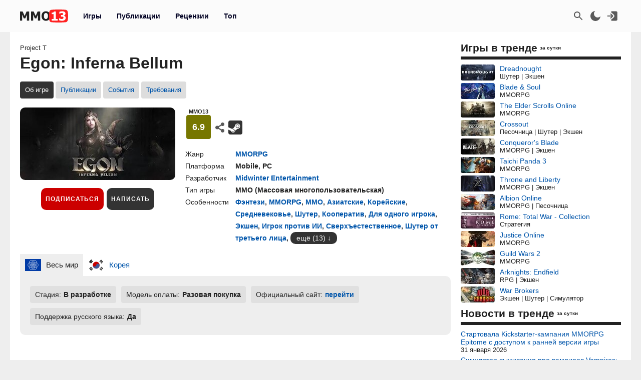

--- FILE ---
content_type: text/html; charset=UTF-8
request_url: https://mmo13.ru/games/60712_project-t
body_size: 19163
content:

<!DOCTYPE html>
<html lang="ru">
<head>
    <meta charset="utf-8">
        <link rel="stylesheet" type="text/css" href="/assets/nls525787511-min.css?2046" />
<link rel="stylesheet" type="text/css" href="/assets/d80ee994/yiitab/jquery.yiitab.css" media="screen" />
<title>Egon: Inferna Bellum: обзор, публикации, гайды и релиз mmorpg игры Egon: Inferna Bellum</title>
    <meta name="keywords" content="Egon: Inferna Bellum, игра, MMORPG">    <meta name="description" content="Игра Egon: Inferna Bellum - дата выхода, системные требования и обзор игры Egon: Inferna Bellum, гайды, даты тестирования, скриншоты и видео">    <meta name="MobileOptimized" content="width">
    <meta name="HandheldFriendly" content="true">
    <meta name="viewport" content="width=device-width, initial-scale=1">
    <meta name="dcterms.date" content="2026-01-28T00:12:27+03:00">    <meta name="dcterms.title" content="Egon: Inferna Bellum: обзор, публикации, гайды и релиз mmorpg игры Egon: Inferna Bellum"><meta property="og:title" content="Egon: Inferna Bellum: обзор, публикации, гайды и релиз mmorpg игры Egon: Inferna Bellum"><meta property="og:type" content="website"><meta property="og:site_name" content="mmo13.ru">    <meta name="dcterms.description" content="Игра Egon: Inferna Bellum - дата выхода, системные требования и обзор игры Egon: Inferna Bellum, гайды, даты тестирования, скриншоты и видео">    <meta name="dcterms.subject" content="Egon: Inferna Bellum: обзор, публикации, гайды и релиз mmorpg игры Egon: Inferna Bellum">    <meta name="dcterms.language" content="ru">    <meta name="dcterms.rights" content="Copyright mmo13.ru All rights reserved.">    <meta name="dcterms.source" content="mmo13.ru">    <meta name="dcterms.creator" content="MMO13">    <meta name="dcterms.type" content="Text">    <link rel="shortcut icon" href="https://mmo13.ru/icon.png" type="image/png">
    <link rel="apple-touch-icon" sizes="180x180" href="https://mmo13.ru/apple-touch-icon.png">
    <link rel="icon" type="image/png" sizes="32x32" href="https://mmo13.ru/favicon-32x32.png">
    <link rel="icon" type="image/png" sizes="16x16" href="https://mmo13.ru/favicon-16x16.png">
    <link rel="manifest" href="https://mmo13.ru/site.webmanifest">
    <link rel="mask-icon" href="https://mmo13.ru/safari-pinned-tab.svg" color="#ff0000">
    <meta name="msapplication-TileColor" content="#ff0000">
    <meta name="theme-color" content="#ff0000">
    <meta name="ermp-site-verification" value="DC736EFC-16E9-46FA-8F6E-B8E77A606DB4">
    <link rel="image_src" href="https://mmo13.ru/download/games/61/60712.jpg"><meta property="og:image" content="https://mmo13.ru/download/games/61/60712.jpg">    <link rel="canonical" href="https://mmo13.ru/games/60712_project-t"><meta property="og:url" content="https://mmo13.ru/games/60712_project-t">            <link rel="preconnect" href="https://yastatic.net/">
    <link rel="preconnect" href="https://avatars.mds.yandex.net/">
    <link rel="preconnect" href="https://mc.yandex.ru/">
    <link rel="preconnect" href="https://ads.adfox.ru">
    
    <!-- Varioqub experiments -->
    <script type="text/javascript">
        (function(e, x, pe, r, i, me, nt){
            e[i]=e[i]||function(){(e[i].a=e[i].a||[]).push(arguments)},
                me=x.createElement(pe),me.async=1,me.src=r,nt=x.getElementsByTagName(pe)[0],me.addEventListener('error',function(){function cb(t){t=t[t.length-1],'function'==typeof t&&t({flags:{}})};Array.isArray(e[i].a)&&e[i].a.forEach(cb);e[i]=function(){cb(arguments)}}),nt.parentNode.insertBefore(me,nt)})
        (window, document, 'script', 'https://abt.s3.yandex.net/expjs/latest/exp.js', 'ymab');
    </script>
    <!-- Varioqub experiments -->
    <script async src="https://yandex.ru/ads/system/context.js"></script>
    <script>window.yaContextCb = window.yaContextCb || []</script>

    <script>
        ymab('metrika.23288863', 'init', function (answer) {
            render_ab_answer(answer.flags);
        });

        function render_ab_answer(flags) {
            const flagVal = flags && flags.block && flags.block[0];
            switch(flagVal) {
                case 'A':
                    vq_call_block_a();
                    break;
                case 'B':
                    vq_call_block_b();
                    break;
                default:
                    vq_call_block_default();
                    break;
            }
        }

        function vq_call_block_default() {
            console.log("default");
            vq_call_block_a()
        }

        function vq_call_block_a() {
            console.log("Контроль");
            window.yaContextCb.push(() => {
                Ya.Context.AdvManager.render({
                    "blockId": "R-A-242266-39",
                    "renderTo": "block-rk-h1"
                })
            })
            window.yaContextCb.push(() => {
                Ya.Context.AdvManager.render({
                    "blockId": "R-A-242266-40",
                    "renderTo": "block-rk-per_center"
                })
            })
            if (document.getElementById("adfox_sidebar_bottom")) {
                window.yaContextCb.push(() => {
                    Ya.Context.AdvManager.render({
                        "blockId": "R-A-242266-42",
                        "renderTo": "adfox_sidebar_bottom"
                    })
                })
            }

            /*if (document.getElementById("block-rk-per_up")) {
                window.yaContextCb.push(() => {
                    Ya.Context.AdvManager.render({
                        "blockId": "R-A-242266-51",
                        "renderTo": "block-rk-per_up"
                    })
                })
            }*/

        }

        function vq_call_block_b() {
            console.log("Выборка");
            window.yaContextCb.push(() => {
                Ya.Context.AdvManager.render({
                    type: 'auto',
                    inArticleAds: {blockId: 'R-A-242266-43'},
                    beforeContentAd: {blockId: 'R-A-242266-44'},
                    afterContentAd: {blockId: 'R-A-242266-46'},
                    inSidebarAd: {blockId: 'R-A-242266-48'},
                    inLayoutAds: {blockId: 'R-A-242266-49'},
                    floorAd: {
                        desktopBlockId: 'R-A-242266-52',
                        mobileBlockId: 'R-A-242266-53',
                    }
                })
            })
        }

    </script>

    <script>
        // if (document.getElementById("block-rk-per_bottom")) {
            window.yaContextCb.push(() => {
                Ya.Context.AdvManager.render({
                    "blockId": "R-A-242266-41",
                    "renderTo": "block-rk-per_bottom",
                    "type": "feed",
                    "feedCardCount": 12
                })
            })
        // }
    </script>

        <script defer src="https://mc.yandex.ru/metrika/tag.js"></script>
    <script async src="https://www.googletagmanager.com/gtag/js?id=G-NPKSDL8PNY"></script>

    </head>
<body>
<script>let ct = JSON.parse(localStorage.getItem("m13_color_theme"));
    if (ct !== null) {
        if (ct.hasOwnProperty('dark') && ct.dark === 1) {
            document.body.classList.add("dark");
        }
        if (ct.hasOwnProperty('s') && ct.s === 1) {
            document.body.classList.add("s");
        }
    }</script>
        <!-- Yandex.Metrika counter -->
<script type="text/javascript">
    (function (m, e, t, r, i, k, a) {
        m[i] = m[i] || function () {
            (m[i].a = m[i].a || []).push(arguments)
        };
        m[i].l = 1 * new Date();
        for (var j = 0; j < document.scripts.length; j++) {
            if (document.scripts[j].src === r) {
                return;
            }
        }
        k = e.createElement(t), a = e.getElementsByTagName(t)[0], k.defer = 1, k.src = r, a.parentNode.insertBefore(k, a)
    })
    (window, document, "script", "https://mc.yandex.ru/metrika/tag.js", "ym");

    ym(23288863, "init", {
        clickmap: true,
        trackLinks: true,
        accurateTrackBounce: true,
        webvisor: true
    });
</script>
<noscript>
    <div><img src="https://mc.yandex.ru/watch/23288863" style="position:absolute; left:-9999px;" alt=""/></div>
</noscript>
<!-- /Yandex.Metrika counter -->

<!-- Google tag (gtag.js) -->
<script>
    window.dataLayer = window.dataLayer || [];

    function gtag() {
        dataLayer.push(arguments);
    }

    gtag('js', new Date());

    gtag('config', 'G-NPKSDL8PNY');
</script>

<div id="page">
            <div id="container3" class="fjdeur"></div>
            <div id="top" class="header-wrapper">
        <div id="header" class="header container">
            <nav id="mainmenu" class="dropdown">
                <button class="main-item ddbutton transparent-button" title="Меню">
                    <svg width="24" height="24" xmlns="http://www.w3.org/2000/svg">
                        <g>
                            <line fill="none" stroke-width="2" x1="3" y1="5" x2="21" y2="5" id="svg_1"></line>
                            <line fill="none" stroke-width="2" x1="3" y1="11" x2="21" y2="11" id="svg_3"></line>
                            <line fill="none" stroke-width="2" x1="3" y1="17" x2="21" y2="17" id="svg_4"></line>
                        </g>
                    </svg>
                </button>
                <div id="logo">
                    <a href="/"
                       title="MMO13 — Ваш информатор в мире игр"
                       rel="home" id="site-logo-a">
                        <svg xmlns="http://www.w3.org/2000/svg" xml:space="preserve" width="96px" viewBox="0 0 79.78 21.3" class="site-img">
                            <style>
                                .fil0 {
                                    fill: #222222;
                                }

                                .fil2 {
                                    fill: #ffffff;
                                }

                                .fil1 {
                                    fill: #FF2121;
                                }
                            </style>
                            <g>
                                <path class="fil0"
                                      d="M15.22 18.13l-3.73 0 0 -9.88 -2.71 6.37 -2.55 0 -2.71 -6.37 0 9.88 -3.52 0 0 -14.89 4.31 0 3.3 7.35 3.29 -7.35 4.32 0 0 14.89zm18.3 0l-3.73 0 0 -9.88 -2.71 6.37 -2.55 0 -2.71 -6.37 0 9.88 -3.52 0 0 -14.89 4.31 0 3.3 7.35 3.29 -7.35 4.32 0 0 14.89zm16.64 -7.44c0,2.41 -0.64,4.3 -1.93,5.68 -1.29,1.38 -3.05,2.07 -5.29,2.07 -2.25,0 -4.01,-0.7 -5.29,-2.1 -1.28,-1.4 -1.92,-3.28 -1.92,-5.65 0,-2.39 0.64,-4.28 1.92,-5.67 1.28,-1.39 3.04,-2.09 5.29,-2.09 2.24,0 4,0.69 5.29,2.08 1.29,1.38 1.93,3.28 1.93,5.68zm-3.85 -0.01c0,-0.88 -0.09,-1.64 -0.28,-2.27 -0.18,-0.62 -0.43,-1.14 -0.73,-1.54 -0.32,-0.41 -0.68,-0.7 -1.09,-0.87 -0.41,-0.18 -0.82,-0.27 -1.26,-0.27 -0.46,0 -0.88,0.08 -1.25,0.24 -0.38,0.16 -0.73,0.45 -1.08,0.87 -0.31,0.39 -0.56,0.9 -0.74,1.54 -0.19,0.64 -0.29,1.41 -0.29,2.29 0,0.92 0.09,1.67 0.27,2.28 0.18,0.6 0.43,1.11 0.74,1.52 0.32,0.41 0.69,0.71 1.09,0.88 0.41,0.18 0.83,0.27 1.26,0.27 0.44,0 0.87,-0.1 1.28,-0.29 0.41,-0.19 0.77,-0.49 1.07,-0.88 0.32,-0.43 0.57,-0.94 0.74,-1.52 0.17,-0.58 0.26,-1.33 0.26,-2.27zm16.33 7.45l-9.84 0 0 -2.6 3.14 0 0 -7.87 -3.14 0 0 -2.44c0.46,0 0.92,-0.03 1.37,-0.09 0.45,-0.06 0.81,-0.16 1.09,-0.29 0.32,-0.16 0.57,-0.38 0.74,-0.65 0.18,-0.27 0.28,-0.6 0.3,-1l3.26 0 0 12.33 3.07 0 0 2.6z"></path>
                                <path id="path827" class="fil1"
                                      d="M79.09 3.43c-0.36,-1.3 -1.16,-2.4 -2.53,-2.75 -2.48,-0.63 -12.65,-0.69 -12.65,-0.69 0,0 -10.17,0.06 -12.65,0.69 -1.37,0.35 -2.16,1.45 -2.53,2.75 -0.66,2.36 -0.69,7.22 -0.69,7.22 0,0 0.03,4.86 0.69,7.22 0.36,1.3 1.16,2.4 2.53,2.75 2.48,0.63 12.65,0.69 12.65,0.69 0,0 10.17,-0.06 12.65,-0.69 1.37,-0.35 2.16,-1.45 2.53,-2.75 0.66,-2.36 0.69,-7.22 0.69,-7.22 0,0 -0.03,-4.86 -0.69,-7.22l0 -0z"></path>
                                <path class="fil2"
                                      d="M62.48 18.13l-9.83 0 0 -2.6 3.13 0 0 -7.87 -3.13 0 0 -2.44c0.46,0 0.92,-0.03 1.37,-0.09 0.45,-0.06 0.81,-0.16 1.09,-0.29 0.32,-0.16 0.57,-0.38 0.74,-0.65 0.18,-0.27 0.28,-0.6 0.3,-1l3.26 0 0 12.33 3.07 0 0 2.6zm13.33 -4.51c0,0.73 -0.14,1.39 -0.41,1.99 -0.27,0.6 -0.67,1.11 -1.18,1.53 -0.53,0.42 -1.15,0.74 -1.86,0.97 -0.71,0.22 -1.58,0.33 -2.6,0.33 -1.16,0 -2.16,-0.1 -2.99,-0.29 -0.83,-0.2 -1.51,-0.41 -2.03,-0.65l0 -3.24 0.36 0c0.55,0.35 1.2,0.66 1.93,0.92 0.74,0.26 1.41,0.39 2.02,0.39 0.36,0 0.75,-0.03 1.18,-0.1 0.42,-0.06 0.78,-0.2 1.07,-0.42 0.22,-0.17 0.41,-0.37 0.55,-0.62 0.14,-0.24 0.2,-0.59 0.2,-1.04 0,-0.44 -0.1,-0.79 -0.29,-1.02 -0.19,-0.24 -0.45,-0.41 -0.78,-0.52 -0.32,-0.11 -0.71,-0.18 -1.16,-0.19 -0.45,-0.01 -0.85,-0.02 -1.19,-0.02l-0.65 0 0 -2.6 0.59 0c0.45,0 0.87,-0.02 1.25,-0.06 0.38,-0.04 0.7,-0.12 0.97,-0.24 0.27,-0.13 0.47,-0.3 0.63,-0.53 0.15,-0.23 0.22,-0.53 0.22,-0.92 0,-0.3 -0.07,-0.55 -0.21,-0.73 -0.14,-0.19 -0.31,-0.34 -0.52,-0.45 -0.24,-0.12 -0.52,-0.2 -0.84,-0.24 -0.32,-0.04 -0.59,-0.06 -0.82,-0.06 -0.37,0 -0.74,0.04 -1.12,0.13 -0.38,0.09 -0.75,0.2 -1.11,0.33 -0.28,0.11 -0.57,0.25 -0.88,0.42 -0.31,0.17 -0.53,0.3 -0.68,0.39l-0.31 0 0 -3.2c0.52,-0.22 1.21,-0.43 2.08,-0.64 0.87,-0.2 1.76,-0.3 2.67,-0.3 0.89,0 1.66,0.07 2.31,0.23 0.65,0.15 1.2,0.38 1.67,0.67 0.51,0.31 0.89,0.71 1.14,1.19 0.25,0.48 0.38,1.03 0.38,1.63 0,0.85 -0.24,1.59 -0.74,2.22 -0.49,0.64 -1.13,1.05 -1.94,1.24l0 0.14c0.35,0.05 0.7,0.14 1.03,0.27 0.34,0.13 0.67,0.33 0.99,0.62 0.3,0.26 0.55,0.6 0.75,1.01 0.19,0.41 0.29,0.9 0.29,1.47z"></path>
                            </g>
                        </svg>
                    </a>
                </div>
                <ul class="ddmenu atxt" id="menu-mainmenu">
<li class="active"><a href="/games">Игры</a></li>
<li><a href="/news">Публикации</a></li>
<li><a href="/reviews">Рецензии</a></li>
<li><a href="/games/top">Топ</a></li>
</ul>            </nav>
            <nav id="headmenu">
                <ul id="headmenulinks">
    <li><a href="/search" rel="nofollow" id="user-search" class="transparent-button" title="Поиск" >
        <svg viewBox="0 0 24 24"><g><path d="M15.5 14h-.79l-.28-.27C15.41 12.59 16 11.11 16 9.5 16 5.91 13.09 3 9.5 3S3 5.91 3 9.5 5.91 16 9.5 16c1.61 0 3.09-.59 4.23-1.57l.27.28v.79l5 4.99L20.49 19l-4.99-5zm-6 0C7.01 14 5 11.99 5 9.5S7.01 5 9.5 5 14 7.01 14 9.5 11.99 14 9.5 14z"></path></g></svg>
    </a></li>
    <li><a href="#" rel="nofollow" id="user-color-theme" class="transparent-button" title="Темная тема"
           onclick="js:colorThemeOpen();return false;">
            <svg viewBox="0 0 24 24">
                <g>
                    <path fill="none" d="M0 0h24v24H0z"/>
                    <path d="M11.38 2.019a7.5 7.5 0 1 0 10.6 10.6C21.662 17.854 17.316 22 12.001 22 6.477 22 2 17.523 2 12c0-5.315 4.146-9.661 9.38-9.981z"/>
                </g>
            </svg>

            <div id="colortheme"></div>
        </a></li>
    <li>
    <li><a class="login atxt transparent-button" id="user-login" rel="nofollow" title="Вход" href="/user/login">
            <svg xmlns="http://www.w3.org/2000/svg" viewBox="0 0 24 24">
                <path style="stroke-width:1"
                      d="M8.623 20.065a3.024 2.697 0 0 0 2.63 1.376h7.56a3.024 2.697 0 0 0 3.024-2.698V5.257a3.024 2.697 0 0 0-3.024-2.698h-7.56a3.024 2.697 0 0 0-2.63 1.376l5.836 5.206a4.536 4.046 0 0 1 0 5.718z"/>
                <path d="M9.3 7.3a1 1 0 0 0-1.4 1.4l2.29 2.3H2.46c-.48 0-.86.45-.86 1s.38 1 .86 1h7.73l-2.3 2.3a1 1 0 1 0 1.42 1.4l3.8-3.8c.29-.16.49-.5.49-.9s-.2-.74-.49-.9l-3.8-3.8Z"/>
            </svg>
        </a></li>

</ul>

            </nav>
        </div>
    </div>
    <div id="bnr-background-shift" class="bnr-background-shift type">
        <div id="adfox_branding_200_d"></div>
<div id="adfox_branding_200_m"></div>
<script>
    window.yaContextCb.push(function() {
        Ya.adfoxCode.create({
            ownerId: 398590,
            containerId: 'adfox_branding_200_d',
            params: {
                pp: 'g',
                ps: 'flot',
                p2: 'hmjk'
            }
        })
    });

    window.yaContextCb.push(function() {
        Ya.adfoxCode.create({
            ownerId: 398590,
            containerId: 'adfox_branding_200_m',
            params: {
                pp: 'g',
                ps: 'flot',
                p2: 'hmjg'
            }
        })
    });
</script>
    </div>
        <div class="content container bgcl" id="content_container">
                <div class="content-wrapper" itemscope itemtype="https://schema.org/WebPage">
            <div id="content" class="games viewInfo">
                                <span itemprop="alternativeHeadline" class="name_other">Project T</span><h1 itemprop="name">Egon: Inferna Bellum</h1>
<meta itemprop="datePublished" content="2021-05-07T11:12:29+03:00">
<meta itemprop="dateModified" content="2025-09-19T23:17:01+03:00">
<meta itemprop="url" content="">
<nav class="submenu scroller">
    <ul id="menu-submenu-game_navigation">
<li class="active"><span>Об игре</span></li>
<li><a href="/games/60712_project-t/news">Публикации</a></li>
<li><a href="/games/60712_project-t/tests">События</a></li>
<li><a href="/games/60712_project-t/sysreq">Требования</a></li>
</ul></nav>


<div class="game-wrapper">
    <div class="game-logo">
        <img class="games-view-image view-image" itemprop="image" title="Игра Egon: Inferna Bellum" src="/images/big/games/61/60712.jpg?1758313021" alt="Egon: Inferna Bellum">        <div class="button-panel">
            <div class="subscribe">
            <button class="b__subscribe button" id="game_subscribe_60712"
                onclick="gamesSubscribe(60712)"
        title="Подпишитесь на игру, чтобы получать уведомления о новых публикациях и событиях">
            Подписаться
        </button>
        <div id="games_subscribe_error_60712"></div>
</div>
            <button class="button"
                    onclick="location.href='/action/reviews/create?id_games=60712'">
                Написать
            </button>
                    </div>
    </div>
    <div class="game-info">
        <div class="game-info-rating-wrapper">
            <div class="game-info-rating">
            <div class="name"><span>MMO13</span></div><div class="value value_6" title="Рейтинг"><span>6.9</span></div>        </div>
                    <div class="game-info-links">
        <div class="game-social">
            <div class="div_social dropdown">
        <button class="transparent-button ddbutton_social" title="Поделиться" onclick="menu_show_social_mobile(this);">
        <svg viewBox="0 0 15 15"><path d="M11.602 9.676c-.645 0-1.228.232-1.693.603L6.05 8.003c.032-.162.051-.33.051-.502s-.02-.34-.05-.503l3.857-2.277a2.699 2.699 0 001.693.603c1.492 0 2.702-1.193 2.702-2.662S13.094 0 11.602 0 8.9 1.193 8.9 2.663c0 .171.02.34.053.503L5.095 5.44a2.699 2.699 0 00-1.693-.603C1.909 4.837.7 6.03.7 7.5c0 1.47 1.209 2.663 2.702 2.663a2.7 2.7 0 001.693-.604l3.858 2.276c-.032.162-.053.33-.053.502C8.9 13.81 10.11 15 11.602 15s2.702-1.19 2.702-2.662c0-1.47-1.21-2.662-2.702-2.662" fill-rule="evenodd"></path></svg></button><div class="dropdown-menu bgclt ddmenu" id="menu-share"><a target="_blank" title="Поделиться в Контакте" rel="noopener nofollow" class="joinus_link" style="background-position: -124px 0px;" href="https://vk.com/share.php?url=https://mmo13.ru/games/60712_project-t"></a><a target="_blank" title="Поделиться в Telegram" rel="noopener nofollow" class="joinus_link" style="background-position: 0px 0px;" href="https://t.me/share/url?url=https://mmo13.ru/games/60712_project-t"></a><div class="copy_link"><a href="#" class="class-button" onclick="js:social_copy_href('https://mmo13.ru/games/60712_project-t');return false;">Скопировать ссылку</a></div></div></div>        </div>
                    <a href="https://store.steampowered.com/app/2424380" rel="nofollow noopener" target="_blank" title="Steam" class="game-mobile-url_link"
               style="background-position: -97px 107px;"></a>
                            </div>
</div>

<div class="game-info-settings flex ads">
    <div class="rows">
                    <div class="row">
                <span class="label">Жанр</span>
                <div class="value"><a class="view-a-title" itemprop="genre" href="/games/ganre/2-mmorpg">MMORPG</a>                </div>
            </div>
                            <div class="row">
                <span class="label">Платформа</span>
                <div class="value">
                    <span  itemprop="gamePlatform">Mobile</span>, <span  itemprop="gamePlatform">PC</span>                </div>
            </div>
                            <div itemprop="author" itemscope itemtype="https://schema.org/Organization" class="row">
                <span class="label">Разработчик</span>
                <div class="value"><a itemprop="url" href="/games/developer/midwinter-entertainment"><span itemprop="name">Midwinter Entertainment</span></a></div>
            </div>
                <div class="game-info-settings ads">
                            <div class="row">
                    <span class="label">Тип игры</span>
                    <div class="value"><span  itemprop="playMode">ММО</span> (<span>Массовая многопользовательская</span>)                    </div>
                </div>
                                        <div class="row">
                    <span class="label">Особенности</span>
                    <div class="value">
                                                    <a href="/games/feature/fentezi">Фэнтези</a>, <a href="/games/feature/mmorpg">MMORPG</a>, <a href="/games/feature/mmo">MMO</a>, <a href="/games/feature/aziatskie">Азиатские</a>, <a href="/games/feature/koreiskie">Корейские</a>, <a href="/games/feature/srednevekove">Средневековье</a>, <a href="/games/feature/shuter">Шутер</a>, <a href="/games/feature/kooperativ">Кооператив</a>, <a href="/games/feature/dlya-odnogo-igroka">Для одного игрока</a>, <a href="/games/feature/ekshen">Экшен</a>, <a href="/games/feature/igrok-protiv-ii">Игрок против ИИ</a>, <a href="/games/feature/sverhestestvennoe">Сверхъестественное</a>, <a href="/games/feature/shuter-ot-tretego-lica">Шутер от третьего лица</a>, <div class="spoiler inline-block"><div class="spcontent"><a href="/games/feature/vozhdenie">Вождение</a>, <a href="/games/feature/mrachnaya">Мрачная</a>, <a href="/games/feature/3d">3D</a>, <a href="/games/feature/horror">Хоррор</a>, <a href="/games/feature/boi">Бой</a>, <a href="/games/feature/atmosfernaya">Атмосферная</a>, <a href="/games/feature/ot-tretego-lica">От третьего лица</a>, <a href="/games/feature/kastomizaciya-oruzhiya">Кастомизация оружия</a>, <a href="/games/feature/povestvovatelnaya">Повествовательная</a>, <a href="/games/feature/issledovaniya">Исследования</a>, <a href="/games/feature/procedurnaya-generaciya">Процедурная генерация</a>, <a href="/games/feature/komandnaya">Командная</a>, <a href="/games/feature/sovmestnaya-kampaniya">Совместная кампания</a></div><div class="spbutton-wrapper"><button class="spbutton button-inline">ещё (13)</button></div></div>                                            </div>
                </div>
                    </div>
    </div>
</div>

    </div>
</div>
<div class="game-info-regions-wrapper">
    <div class="game-info-regions">
        <div class="zTabs" id="tab-regions">
<ul class="tabs">
<li><a href="#tab-regions_0" class="active"><img class="listdetail-view-image view-image" title="Регион  «Весь мир»" src="/images/flags/wd1.svg" alt="Весь мир"><span>Весь мир</span></a></li>
<li><a href="#tab-regions_1"><img class="listdetail-view-image view-image" title="Регион  «Корея»" src="/images/flags/kr.svg" alt="Корея"><span>Корея</span></a></li>
</ul>
<div class="view" id="tab-regions_0">
<div class="item"><div class="game-view-row status"><span class="label">Стадия:</span><span class="value">В разработке</span></div><div class="game-view-row payment"><span class="label">Модель оплаты: </span><span class="value">Разовая покупка</span></div><div class="game-view-row urlsite"><span class="label">Официальный сайт: </span><span class="value"><a target="_blank" rel="noopener nofollow" class="a_blank" href="https://insiderprogram.bhvr.com">перейти</a></span></div><div class="game-view-row is_ru_lang"><span class="label">Поддержка русского языка: </span><span class="value">Да</span></div></div></div><!-- tab-regions_0 -->
<div class="view" id="tab-regions_1" style="display:none">
<div class="item"><div class="game-view-row status"><span class="label">Стадия:</span><span class="value">Запущена</span></div><div class="game-view-row date"><span class="label">Дата выхода: </span><span itemprop="datePublished" class="value">12.04.2022</span></div><div class="game-view-row publisher"><span class="label">Издатель: </span><span itemprop="publisher" class="value">Itoxy</span></div><div class="game-view-row payment"><span class="label">Модель оплаты: </span><span class="value">Бесплатная</span></div><div class="game-view-row urlsite"><span class="label">Официальный сайт: </span><span class="value"><a target="_blank" rel="noopener nofollow" class="a_blank" href="https://www.egon.co.kr/#firstPage">перейти</a></span></div><div class="game-view-row curr-test"><span class="label">Текущее событие: </span><span class="value">Релиз 12.04.2022</span></div></div></div><!-- tab-regions_1 -->
</div>    </div>
</div>

    <div id="block-rk-h1" class="cl-block-rk cl-block-rk-h1" style="margin: 10px 0; height: 300px;"></div>


<div class="game-content clearfix">
    <h2 class="label" itemprop="headline">Обзор игры Egon: Inferna Bellum</h2>
    <div itemprop="text" class="view-body games-view-body">
        <p>Egon: Inferna Bellum (Project T) — это бесплатная мобильная MMORPG в сеттинге фэнтези от авторов Kaiser, студии Round Planet. Проект обладает неплохим арсеналом возможностей, среди которых как классические функции жанра, вроде PvP и PvE битв, так и совершенно уникальные. К последним относится технология блокчейна, внедрённая в игру. Благодаря ей пользователи могут приобретать и продавать внутриигровые предметы за реальные деньги, а также создавать их самостоятельно. Есть и масштабные битвы с целью кланового господства над миром.</p><div class="d_video"><figure><iframe data-src="//www.youtube.com/embed/lwQgSUTI3Z4" class="d_video_frame lazy" allowfullscreen="" title="Видео"></iframe></figure></div>    <div class="game-view-images-gallery">
        <div class="game-view-image-gallery"><meta itemprop="image" content="/download/content/202203/14/14/image_622f241c209932.88117029.jpg"><a class="lightbox gallery_4" id="gallery_4_0" href="/download/content/202203/14/14/image_622f241c209932.88117029.jpg"><img class="games-view-image view-image" title="Скриншот к игре Egon: Inferna Bellum" itemprop="screenshot" src="/images/thumb/content/202203/14/14/image_622f241c209932.88117029.jpg" alt="Egon: Inferna Bellum"></a></div><div class="game-view-image-gallery"><meta itemprop="image" content="/download/content/202203/14/14/image_622f241eeabf63.79286666.jpg"><a class="lightbox gallery_4" id="gallery_4_1" href="/download/content/202203/14/14/image_622f241eeabf63.79286666.jpg"><img class="games-view-image view-image" title="Скриншот к игре Egon: Inferna Bellum" itemprop="screenshot" src="/images/thumb/content/202203/14/14/image_622f241eeabf63.79286666.jpg" alt="Egon: Inferna Bellum"></a></div><div class="game-view-image-gallery"><meta itemprop="image" content="/download/content/202203/14/14/image_622f2422ca6b93.24253730.jpg"><a class="lightbox gallery_4" id="gallery_4_2" href="/download/content/202203/14/14/image_622f2422ca6b93.24253730.jpg"><img class="games-view-image view-image" title="Скриншот к игре Egon: Inferna Bellum" itemprop="screenshot" src="/images/thumb/content/202203/14/14/image_622f2422ca6b93.24253730.jpg" alt="Egon: Inferna Bellum"></a></div><div class="game-view-image-gallery"><meta itemprop="image" content="/download/content/202203/14/14/image_622f24267df9e6.42864740.jpg"><a class="lightbox gallery_4" id="gallery_4_3" href="/download/content/202203/14/14/image_622f24267df9e6.42864740.jpg"><img class="games-view-image view-image" title="Скриншот к игре Egon: Inferna Bellum" itemprop="screenshot" src="/images/thumb/content/202203/14/14/image_622f24267df9e6.42864740.jpg" alt="Egon: Inferna Bellum"></a></div>            </div>
    <div id="block-rk-per_center" class="cl-block-rk cl-block-rk-per_center" style="margin: 10px 0; max-height: 300px"></div>

    </div>
    </div>
<div class="games-view-news">
            <h2 class="label">Публикации Egon: Inferna Bellum</h2>
                <div class="widget gs widget_news-game atxt">
    <div class="widget-content">
        <div class="view-article atxt">
    <img class="image-header" alt="Стрим Egon: Inferna Bellum — Изучаем новую мобильную MMORPG" src="/images/thumb/news/20/19929.jpg?1649783342" onclick="location.href='/news/post-19929'" style="cursor: pointer;">    <div class="content">
        <h3 class="title"><a href="/news/post-19929">Стрим Egon: Inferna Bellum — Изучаем новую мобильную MMORPG</a></h3>
        <div class="body_desc">Сегодня состоялся южнокорейский релиз MMORPG от авторов Kaiser под названием Egon: Inferna Bellum, в честь чего мы проведем для вас трансляцию</div>
        <div class="view-meta">
            <span class="view-meta-item d_create">12 апреля 2022 в 10:35</span>
        </div>
    </div>
    <div class="footer">
        <div class="karma bcell">
                    <div class="karma-value plus" title="5 плюсов, 1 минус">+4</div>
        </div>
            <a class="bcell comment-count" href="/news/post-19929#comments">
                <svg class="icon-cloud" viewBox="0 0 15 15">
                    <use xlink:href="#icon--long-comment-alt"></use>
                </svg>
                <span class="value">8</span>
            </a>
            <a title="Стрим Egon: Inferna Bellum — Изучаем новую мобильную MMORPG" class="bcell next" href="/news/post-19929">Далее &rarr;</a>    </div>
</div>
<div class="view-article atxt">
    <img class="image-header" alt="MMORPG Egon: Inferna Bellum от авторов Kaiser вышла на PC, iOS и Android" src="/images/thumb/news/20/19924.jpg?1649777084" onclick="location.href='/news/post-19924'" style="cursor: pointer;">    <div class="content">
        <h3 class="title"><a href="/news/post-19924">MMORPG Egon: Inferna Bellum от авторов Kaiser вышла на PC, iOS и Android</a></h3>
        <div class="body_desc">Студия Round Planet объявила о запуске MMORPG Egon: Inferna Bellum на PC и мобильных устройствах</div>
        <div class="view-meta">
            <span class="view-meta-item d_create">12 апреля 2022 в 09:14</span>
        </div>
    </div>
    <div class="footer">
        <div class="karma bcell">
                    <div class="karma-value plus" title="2 плюса, 1 минус">+1</div>
        </div>
            <a class="bcell comment-count" href="/news/post-19924#comments">
                <svg class="icon-cloud" viewBox="0 0 15 15">
                    <use xlink:href="#icon--long-comment-alt"></use>
                </svg>
                <span class="value">2</span>
            </a>
            <a title="MMORPG Egon: Inferna Bellum от авторов Kaiser вышла на PC, iOS и Android" class="bcell next" href="/news/post-19924">Далее &rarr;</a>    </div>
</div>
<div class="view-article atxt">
    <img class="image-header" alt="Мультиплатформенная MMORPG Egon: Inferna Bellum отправится в релиз на следующей неделе" src="/images/thumb/news/20/19880.jpg?1649311972" onclick="location.href='/news/post-19880'" style="cursor: pointer;">    <div class="content">
        <h3 class="title"><a href="/news/post-19880">Мультиплатформенная MMORPG Egon: Inferna Bellum отправится в релиз на следующей неделе</a></h3>
        <div class="body_desc">MMORPG Egon: Inferna Bellum выйдет в Южной Корее уже на следующей неделе, 12 апреля. Проект станет доступен в магазинах Google Play, App Store и One Store</div>
        <div class="view-meta">
            <span class="view-meta-item d_create">07 апреля 2022 в 09:12</span>
        </div>
    </div>
    <div class="footer">
        <div class="karma bcell">
                    <div class="karma-value plus" title="3 плюса, 2 минуса">+1</div>
        </div>
            <a class="bcell comment-count" href="/news/post-19880#comments">
                <svg class="icon-cloud" viewBox="0 0 15 15">
                    <use xlink:href="#icon--long-comment-alt"></use>
                </svg>
                <span class="value">12</span>
            </a>
            <a title="Мультиплатформенная MMORPG Egon: Inferna Bellum отправится в релиз на следующей неделе" class="bcell next" href="/news/post-19880">Далее &rarr;</a>    </div>
</div>
    </div>
</div>        <div class="row button" style="text-align: right;">
            <a class="class-button" href="/games/60712_project-t/news">Все публикации &rarr;</a>        </div>
    </div>
<div id="reviews" class="games-view-reviews">
    </div>
<div class="games-links">
    <h2>Похожие игры</h2>
    <div class="widget_games_popular double_block">
        <ul class="dbitem">
            <li><a href="/games/119258_raven-2"><img class="lazy" alt="Raven 2" src="/images/thumb/games/default.jpg" data-src="/images/thumb/games/120/119258.jpg"><span>Raven 2</span></a><div class="desc genre">MMORPG</div></li><li><a href="/games/93018_poslednii-rubezh"><img class="lazy" alt="Последний Рубеж" src="/images/thumb/games/default.jpg" data-src="/images/thumb/games/94/93018.jpg"><span>Последний Рубеж</span></a><div class="desc genre">MMORPG</div></li><li><a href="/games/81369_dynasty-legends-2"><img class="lazy" alt="Dynasty Legends 2" src="/images/thumb/games/default.jpg" data-src="/images/thumb/games/82/81369.jpg"><span>Dynasty Legends 2</span></a><div class="desc genre">MMORPG | Экшен</div></li>
                </ul>
                <ul class="dbitem"><li><a href="/games/38510_dragon-nest-2"><img class="lazy" alt="Dragon Nest 2" src="/images/thumb/games/default.jpg" data-src="/images/thumb/games/39/38510.jpg"><span>Dragon Nest 2</span></a><div class="desc genre">MMORPG</div></li><li><a href="/games/31245_the-kingdom-of-the-winds-yeon"><img class="lazy" alt="The Kingdom of the Winds: Yeon" src="/images/thumb/games/default.jpg" data-src="/images/thumb/games/32/31245.jpg"><span>The Kingdom of the Winds: Yeon</span></a><div class="desc genre">MMORPG</div></li><li><a href="/games/30082_lineage-2-dark-legacy"><img class="lazy" alt="Lineage 2: Dark Legacy" src="/images/thumb/games/default.jpg" data-src="/images/thumb/games/31/30082.jpg"><span>Lineage 2: Dark Legacy</span></a><div class="desc genre">MMORPG</div></li>        </ul>
    </div>
</div>
<div class="widget widget_news-fix widget_news-standart"><div class="widget-decoration"><div class="widget-title"><h2>В центре внимания</h2></div></div><div class="widget-content"><div class="widget-news-view-wrapper">
    <div class="widget-news-view">
                <img class="image-header" onclick="location.href=&quot;/news/post-33930&quot;" style="cursor: pointer;" src="/images/thumb/news/34/33930.jpg?1769524471" alt="Запрет подмены IP, бан по «железу» и легальная отмена анимаций — Итоги трансляции по MMORPG AION 2">        <a class="title" href="/news/post-33930">Запрет подмены IP, бан по «железу» и легальная отмена анимаций — Итоги трансляции по MMORPG AION 2</a>            </div>
</div><div class="widget-news-view-wrapper">
    <div class="widget-news-view">
                <img class="image-header" onclick="location.href=&quot;/news/post-33914&quot;" style="cursor: pointer;" src="/images/thumb/news/34/33914.jpg?1769338107" alt="Еще больше подробностей новой части Fable из интервью с разработчиками">        <a class="title" href="/news/post-33914">Еще больше подробностей новой части Fable из интервью с разработчиками</a>            </div>
</div><div class="widget-news-view-wrapper">
    <div class="widget-news-view">
                <img class="image-header" onclick="location.href=&quot;/news/post-33894&quot;" style="cursor: pointer;" src="/images/thumb/news/34/33894.jpg?1769109665" alt="Репутация, уникальные NPC и полная кастомизация — Новые детали перезапуска Fable">        <a class="title" href="/news/post-33894">Репутация, уникальные NPC и полная кастомизация — Новые детали перезапуска Fable</a>            </div>
</div><div class="widget-news-view-wrapper">
    <div class="widget-news-view">
                <img class="image-header" onclick="location.href=&quot;/news/post-33879&quot;" style="cursor: pointer;" src="/images/thumb/news/34/33879.jpg?1769004084" alt="Разработчики Eclipse: The Awakening рассказали, почему считают игру «лёгкой MMORPG»">        <a class="title" href="/news/post-33879">Разработчики Eclipse: The Awakening рассказали, почему считают игру «лёгкой MMORPG»</a>            </div>
</div><div class="widget-news-view-wrapper">
    <div class="widget-news-view">
                <img class="image-header" onclick="location.href=&quot;/news/post-33870&quot;" style="cursor: pointer;" src="/images/thumb/news/34/33870.jpg?1768919464" alt="Итоги экстренной трансляции с подробностями второго сезона MMORPG AION 2">        <a class="title" href="/news/post-33870">Итоги экстренной трансляции с подробностями второго сезона MMORPG AION 2</a>            </div>
</div><div class="widget-news-view-wrapper">
    <div class="widget-news-view">
                <img class="image-header" onclick="location.href=&quot;/news/post-33847&quot;" style="cursor: pointer;" src="/images/thumb/news/34/33847.jpg?1768720018" alt="Комбо-экшен и дух приключений в открытом мире — Интервью с разработчиками Dragon Sword">        <a class="title" href="/news/post-33847">Комбо-экшен и дух приключений в открытом мире — Интервью с разработчиками Dragon Sword</a>            </div>
</div></div></div><script>
    document.onkeydown = function (event) {
                if (event.code === 'KeyS' && event.altKey === true) {
            window.location = 'https://mmo13.ru/action/games/update?id=60712';
        }
                if (event.code === 'KeyC' && event.altKey === true) {
            window.location = 'https://mmo13.ru/action/games/create';
        }
        if (event.code === 'KeyA' && event.altKey === true) {
            window.location = 'https://mmo13.ru/action/games/admin';
        }
    };
</script>
    <div id="block-rk-per_bottom" class="cl-block-rk cl-block-rk-per_bottom" style="margin: 10px 0; display: inline-block;"></div>
    




            </div>
        </div>
        <div class="sidebar-wrapper">
            <div id="sidebar">
                <div class="portlet" id="widget_games_popular">
<div class="portlet-decoration">
<div class="portlet-title"><h3>Игры в тренде</h3><span class="dop">за сутки</span></div>
</div>
<div class="portlet-content">
<div class="widget_games_popular ads">
    <ul>
        <li><a href="/games/1523_dreadnought"><img class="lazy" alt="Dreadnought" src="/images/thumb/games/default.jpg" data-src="/images/thumb/games/2/1523.jpg"><span>Dreadnought</span></a><div class="desc genre">Шутер | Экшен</div></li><li><a href="/games/13_blade-and-soul"><img class="lazy" alt="Blade & Soul" src="/images/thumb/games/default.jpg" data-src="/images/thumb/games/1/13.jpg"><span>Blade &amp; Soul</span></a><div class="desc genre">MMORPG</div></li><li><a href="/games/25_elder-scrolls-online"><img class="lazy" alt="The Elder Scrolls Online" src="/images/thumb/games/default.jpg" data-src="/images/thumb/games/1/25.jpg"><span>The Elder Scrolls Online</span></a><div class="desc genre">MMORPG</div></li><li><a href="/games/967_crossout"><img class="lazy" alt="Crossout" src="/images/thumb/games/default.jpg" data-src="/images/thumb/games/1/967.jpg"><span>Crossout</span></a><div class="desc genre">Песочница | Шутер | Экшен</div></li><li><a href="/games/991_conquerors-blade"><img class="lazy" alt="Conqueror's Blade" src="/images/thumb/games/default.jpg" data-src="/images/thumb/games/1/991.jpg"><span>Conqueror&#039;s Blade</span></a><div class="desc genre">MMORPG | Экшен</div></li><li><a href="/games/2796_taichi-panda-3"><img class="lazy" alt="Taichi Panda 3" src="/images/thumb/games/default.jpg" data-src="/images/thumb/games/3/2796.jpg"><span>Taichi Panda 3</span></a><div class="desc genre">MMORPG</div></li><li><a href="/games/2949_project-tl"><img class="lazy" alt="Throne and Liberty" src="/images/thumb/games/default.jpg" data-src="/images/thumb/games/3/2949.jpg"><span>Throne and Liberty</span></a><div class="desc genre">MMORPG | Экшен</div></li><li><a href="/games/21_albion-online"><img class="lazy" alt="Albion Online" src="/images/thumb/games/default.jpg" data-src="/images/thumb/games/1/21.jpg"><span>Albion Online</span></a><div class="desc genre">MMORPG | Песочница</div></li><li><a href="/games/3363_rome-total-war-collection"><img class="lazy" alt="Rome: Total War - Collection" src="/images/thumb/games/default.jpg" data-src="/images/thumb/games/4/3363.jpg"><span>Rome: Total War - Collection</span></a><div class="desc genre">Стратегия</div></li><li><a href="/games/1011_justice"><img class="lazy" alt="Justice Online" src="/images/thumb/games/default.jpg" data-src="/images/thumb/games/2/1011.jpg"><span>Justice Online</span></a><div class="desc genre">MMORPG</div></li><li><a href="/games/34_guild-wars-2"><img class="lazy" alt="Guild Wars 2" src="/images/thumb/games/default.jpg" data-src="/images/thumb/games/1/34.jpg"><span>Guild Wars 2</span></a><div class="desc genre">MMORPG</div></li><li><a href="/games/77124_arknights-endfield"><img class="lazy" alt="Arknights: Endfield" src="/images/thumb/games/default.jpg" data-src="/images/thumb/games/78/77124.jpg"><span>Arknights: Endfield</span></a><div class="desc genre">RPG | Экшен</div></li><li><a href="/games/22627_war-brokers"><img class="lazy" alt="War Brokers" src="/images/thumb/games/default.jpg" data-src="/images/thumb/games/23/22627.jpg"><span>War Brokers</span></a><div class="desc genre">Экшен | Шутер | Симулятор</div></li>    </ul>
</div>
</div>
</div>
<div class="portlet" id="widget_news_popular">
<div class="portlet-decoration">
<div class="portlet-title"><h3>Новости в тренде</h3><span class="dop">за сутки</span></div>
</div>
<div class="portlet-content">
<div class="widget_news_popular">
    <ul>
        <li><a href="/news/post-33975">Стартовала Kickstarter-кампания MMORPG Epitome с доступом к ранней версии игры</a><div class="desc"><span class="d_create">31 января 2026</span></div></li><li><a href="/news/post-33976">Симулятор выживания про вампиров Vampires: Bloodlord Rising вышел в раннем доступе</a><div class="desc"><span class="d_create">31 января 2026</span></div></li><li><a href="/news/post-33973">«Когда-нибудь я выпущу новую MMO» — Интервью с ветераном MMORPG Джеком Эммертом после возвращения в Cryptic Studios</a><div class="desc"><span class="d_create">31 января 2026</span></div></li><li><a href="/news/post-33977">Вышла масштабная модификация Team Fortress 2 Classified, представляющая собой фанатский ремейк Team Fortress Classic</a><div class="desc"><span class="d_create">31 января 2026</span></div></li><li><a href="/news/post-33979">Состоялся релиз ремейка пошаговой ролевой игры FRONT MISSION 3</a><div class="desc"><span class="d_create">31 января 2026</span></div></li><li><a href="/news/post-33981">Дата и подробности запуска аниме-экшена Punishing: Gray Raven в сервисе Steam</a><div class="desc"><span class="d_create">31 января 2026</span></div></li><li><a href="/news/post-33958">Создатели World of Tanks: HEAT запустили цикл материалов «Основы», раскрывающих подробности об игре</a><div class="desc"><span class="d_create">29 января 2026</span></div></li><li><a href="/news/post-33980">Для симулятора жизни Heartopia вышло зимнее обновление и анонсирована коллаборация с My Little Pony</a><div class="desc"><span class="d_create">31 января 2026</span></div></li><li><a href="/news/post-33978">Сравнение оригинала с ремейком в геймплейном трейлере Trails in the Sky 2nd Chapter</a><div class="desc"><span class="d_create">31 января 2026</span></div></li><li><a href="/news/post-33966">Intrepid Studios признала проблемы MMORPG Ashes of Creation и наметила курс на их исправление</a><div class="desc"><span class="d_create">30 января 2026</span></div></li><li><a href="/news/post-33974">Apex Legends перестанет работать на оригинальной Nintendo Switch со стартом 30-го сезона</a><div class="desc"><span class="d_create">31 января 2026</span></div></li><li><a href="/news/post-33962">Лутер-шутер The First Descendant получит персонажа Диа и серию ивентов для новичков</a><div class="desc"><span class="d_create">30 января 2026</span></div></li><li><a href="/news/post-33968">Дворфы-археологи отправляются в Оссуарные глубины в шестом сезоне Deep Rock Galactic</a><div class="desc"><span class="d_create">30 января 2026</span></div></li>    </ul>
</div>
</div>
</div>
<div id="scrollable_container_false" class="scr_container"><div id="scrollable" class="scr_floating">    <div class="div_b">
        <div id="adfox_sidebar_bottom">
                    </div>
    </div>

</div></div>            </div>
        </div>
    </div>
    <div class="container" id="after_content"></div>
    <div class="clear"></div>
    <div class="footer-wrapper" id="footer-wrapper">
        <div id="footer" class="footer container">
            <div class="breadcrumbs container">
                <ul id="breadcrumbs" itemscope itemtype="https://schema.org/BreadcrumbList" class="atxti">
<li itemprop="itemListElement" itemscope itemtype="https://schema.org/ListItem"><a itemprop="item" href="/"><span itemprop="name">MMO13</span></a><meta itemprop="position" content="1"></li><li itemprop="itemListElement" itemscope itemtype="https://schema.org/ListItem"><span> / </span><a itemprop="item" href="/games"><span itemprop="name">Игры</span></a><meta itemprop="position" content="2"></li><li><span> / </span><span>Egon: Inferna Bellum</span></li></ul>            </div>

            <div class="block_one">
                <div id="social_menu" class="div_social div_social_group"><div class="title"><span>Не теряйся! Подписывайся!</span></div><div class="div_social_group_list"><a title="MMO13 в ВК" target="_blank" rel="noopener nofollow" class="joinus_link_svg" href="https://vk.com/mmo13"><svg viewBox="0 0 101 100" fill="none" xmlns="http://www.w3.org/2000/svg">
<g clip-path="url(#clip0_2_40)">
<path d="M0.5 48C0.5 25.3726 0.5 14.0589 7.52944 7.02944C14.5589 0 25.8726 0 48.5 0H52.5C75.1274 0 86.4411 0 93.4706 7.02944C100.5 14.0589 100.5 25.3726 100.5 48V52C100.5 74.6274 100.5 85.9411 93.4706 92.9706C86.4411 100 75.1274 100 52.5 100H48.5C25.8726 100 14.5589 100 7.52944 92.9706C0.5 85.9411 0.5 74.6274 0.5 52V48Z" fill="#0077FF"/>
<path d="M53.7085 72.042C30.9168 72.042 17.9169 56.417 17.3752 30.417H28.7919C29.1669 49.5003 37.5834 57.5836 44.25 59.2503V30.417H55.0004V46.8752C61.5837 46.1669 68.4995 38.667 70.8329 30.417H81.5832C79.7915 40.5837 72.2915 48.0836 66.9582 51.1669C72.2915 53.6669 80.8336 60.2086 84.0836 72.042H72.2499C69.7082 64.1253 63.3754 58.0003 55.0004 57.1669V72.042H53.7085Z" fill="white"/>
</g>
<defs>
<clipPath id="clip0_2_40">
<rect width="100" height="100" fill="white" transform="translate(0.5)"/>
</clipPath>
</defs>
</svg></a><a title="MMO13 в Telegram" target="_blank" rel="noopener nofollow" class="joinus_link_svg" href="https://t.me/mmo13ru"><svg viewBox="0 0 128 128" fill="none" xmlns="http://www.w3.org/2000/svg"><defs>
    <linearGradient id="tlogo-a" x1="50%" x2="50%" y1="0%" y2="99.258%">
      <stop offset="0%" stop-color="#2AABEE"></stop>
      <stop offset="100%" stop-color="#229ED9"></stop>
    </linearGradient>
  </defs><g fill="none" fill-rule="evenodd">
    <circle cx="64" cy="64" r="64" fill="url(#tlogo-a)" fill-rule="nonzero"></circle>
    <path fill="#FFF" fill-rule="nonzero" d="M28.9700376,63.3244248 C47.6273373,55.1957357 60.0684594,49.8368063 66.2934036,47.2476366 C84.0668845,39.855031 87.7600616,38.5708563 90.1672227,38.528 C90.6966555,38.5191258 91.8804274,38.6503351 92.6472251,39.2725385 C93.294694,39.7979149 93.4728387,40.5076237 93.5580865,41.0057381 C93.6433345,41.5038525 93.7494885,42.63857 93.6651041,43.5252052 C92.7019529,53.6451182 88.5344133,78.2034783 86.4142057,89.5379542 C85.5170662,94.3339958 83.750571,95.9420841 82.0403991,96.0994568 C78.3237996,96.4414641 75.5015827,93.6432685 71.9018743,91.2836143 C66.2690414,87.5912212 63.0868492,85.2926952 57.6192095,81.6896017 C51.3004058,77.5256038 55.3966232,75.2369981 58.9976911,71.4967761 C59.9401076,70.5179421 76.3155302,55.6232293 76.6324771,54.2720454 C76.6721165,54.1030573 76.7089039,53.4731496 76.3346867,53.1405352 C75.9604695,52.8079208 75.4081573,52.921662 75.0095933,53.0121213 C74.444641,53.1403447 65.4461175,59.0880351 48.0140228,70.8551922 C45.4598218,72.6091037 43.1463059,73.4636682 41.0734751,73.4188859 C38.7883453,73.3695169 34.3926725,72.1268388 31.1249416,71.0646282 C27.1169366,69.7617838 23.931454,69.0729605 24.208838,66.8603276 C24.3533167,65.7078514 25.9403832,64.5292172 28.9700376,63.3244248 Z"></path>
  </g></svg></a><a title="MMO13 в Discord" target="_blank" rel="noopener nofollow" class="joinus_link_svg" href="https://discord.gg/y89RUmx"><svg xmlns="http://www.w3.org/2000/svg" shape-rendering="geometricPrecision" text-rendering="geometricPrecision" image-rendering="optimizeQuality" fill-rule="evenodd" clip-rule="evenodd" viewBox="0 0 512 512"><path fill="#5865F2" d="M105 0h302c57.928.155 104.845 47.072 105 104.996V407c-.155 57.926-47.072 104.844-104.996 104.998L105 512C47.074 511.844.156 464.926.002 407.003L0 105C.156 47.072 47.074.155 104.997 0H105z"/><g><g data-name="Discord Logos"><path fill="#fff" fill-rule="nonzero" d="M368.896 153.381a269.506 269.506 0 00-67.118-20.637 186.88 186.88 0 00-8.57 17.475 250.337 250.337 0 00-37.247-2.8c-12.447 0-24.955.946-37.25 2.776-2.511-5.927-5.427-11.804-8.592-17.454a271.73 271.73 0 00-67.133 20.681c-42.479 62.841-53.991 124.112-48.235 184.513a270.622 270.622 0 0082.308 41.312c6.637-8.959 12.582-18.497 17.63-28.423a173.808 173.808 0 01-27.772-13.253c2.328-1.688 4.605-3.427 6.805-5.117 25.726 12.083 53.836 18.385 82.277 18.385 28.442 0 56.551-6.302 82.279-18.387 2.226 1.817 4.503 3.557 6.805 5.117a175.002 175.002 0 01-27.823 13.289 197.847 197.847 0 0017.631 28.4 269.513 269.513 0 0082.363-41.305l-.007.007c6.754-70.045-11.538-130.753-48.351-184.579zM201.968 300.789c-16.04 0-29.292-14.557-29.292-32.465s12.791-32.592 29.241-32.592 29.599 14.684 29.318 32.592c-.282 17.908-12.919 32.465-29.267 32.465zm108.062 0c-16.066 0-29.267-14.557-29.267-32.465s12.791-32.592 29.267-32.592c16.475 0 29.522 14.684 29.241 32.592-.281 17.908-12.894 32.465-29.241 32.465z" data-name="Discord Logo - Large - White"/></g></g></svg></a><a title="MMO13 на YouTube" target="_blank" rel="noopener nofollow" class="joinus_link_svg" href="https://youtube.com/mmo13"><svg xmlns="http://www.w3.org/2000/svg" viewBox="60 60 380 380" xml:space="preserve">
<g id="XMLID_2_">
	<path id="XMLID_6_" fill="#FF0000" d="M424.9,161.6c-4.2-15.8-16.6-28.3-32.3-32.5c-28.5-7.7-142.6-7.7-142.6-7.7s-114.1,0-142.6,7.7
		c-15.7,4.2-28.1,16.7-32.3,32.5c-7.6,28.6-7.6,88.4-7.6,88.4s0,59.8,7.6,88.4c4.2,15.8,16.6,28.3,32.3,32.5
		c28.5,7.7,142.6,7.7,142.6,7.7s114.1,0,142.6-7.7c15.7-4.2,28.1-16.7,32.3-32.5c7.6-28.6,7.6-88.4,7.6-88.4
		S432.5,190.2,424.9,161.6z"/>
	<polygon id="XMLID_7_" fill="#FFFFFF" points="212.7,304.3 308.1,250 212.7,195.7 	"/>
</g>
</svg></a></div><div class="footer" id="social_group_footer"></div></div>
                <div class="footer-block footer-copyright inline-block">
                    <div id="footer-copyright">MMO13.RU &copy; 2013 - 2026</div>
                    <div class="pegi adv"                          title="Сайт для лиц, достигших совершеннолетнего возраста">18+
                    </div>
                </div>
                <nav id="footer-menu" class="footer-block footer-menu">
                    <ul class="inline-block" id="yw2">
<li><a href="/">MMO13</a></li>
<li><a href="/games/feature/luchshie-besplatnye-onlain-igry">Онлайн игры</a></li>
<li><a href="/games/top">Топ игр</a></li>
<li><a href="/games/top?is_exp=1">Топ ожидаемых игр</a></li>
<li><a href="/gamestest/calendar">Календарь игр</a></li>
<li><a href="/random">Рандомайзер</a></li>
</ul>                </nav>
                <nav id="service-menu" class="footer-block footer-menu">
                    <ul class="inline-block" id="yw3">
<li><a rel="nofollow" href="/site/page/rulesuseofmaterials">Использование материалов</a></li>
<li><a rel="nofollow" href="/site/page/rulesforusers">Правила сайта</a></li>
<li><a rel="nofollow" href="/site/contact">Контакты</a></li>
<li><a rel="nofollow" href="/site/page/about">О нас</a></li>
</ul>                </nav>
            </div>
            <div class="footer-counter inline-block">
                            </div>
        </div>
    </div>
</div>
<div id="toplink"></div>
<div id="lightbox-container"></div>
<meta name="sad" content="1">
    <script src="/js/jquery.min.js?2"></script>
<svg class="app-svg" xmlns="http://www.w3.org/2000/svg" xmlns:xlink="http://www.w3.org/1999/xlink">
    <symbol id="icon--long-arrow-up" viewBox="-128 0 512 512">
        <g><path fill="currentColor" d="M3.515 168.97l7.07 7.071c4.686 4.686 12.284 4.686 16.971 0L111 92.113V468c0 6.627 5.373 12 12 12h10c6.627 0 12-5.373 12-12V92.113l83.444 83.928c4.686 4.686 12.284 4.686 16.971 0l7.07-7.071c4.686-4.686 4.686-12.284 0-16.97l-116-116.485c-4.686-4.686-12.284-4.686-16.971 0L3.515 152c-4.687 4.686-4.687 12.284 0 16.97z" class=""></path></g>
    </symbol>
    <symbol id="icon--long-arrow-down" viewBox="-128 0 512 512">
        <g><path fill="currentColor" d="M252.485 343.03l-7.07-7.071c-4.686-4.686-12.284-4.686-16.971 0L145 419.887V44c0-6.627-5.373-12-12-12h-10c-6.627 0-12 5.373-12 12v375.887l-83.444-83.928c-4.686-4.686-12.284-4.686-16.971 0l-7.07 7.071c-4.686 4.686-4.686 12.284 0 16.97l116 116.485c4.686 4.686 12.284 4.686 16.971 0l116-116.485c4.686-4.686 4.686-12.284-.001-16.97z" class=""></path></g>
    </symbol>
    <symbol id="icon--long-arrow-right" viewBox="0 0 512 512">
        <g><path fill="currentColor" d="M311.03 131.515l-7.071 7.07c-4.686 4.686-4.686 12.284 0 16.971L387.887 239H12c-6.627 0-12 5.373-12 12v10c0 6.627 5.373 12 12 12h375.887l-83.928 83.444c-4.686 4.686-4.686 12.284 0 16.971l7.071 7.07c4.686 4.686 12.284 4.686 16.97 0l116.485-116c4.686-4.686 4.686-12.284 0-16.971L328 131.515c-4.686-4.687-12.284-4.687-16.97 0z" class=""></path></g>
    </symbol>
    <symbol id="icon--long-comment-alt" viewBox="0 0 512 512">
        <g><path fill="currentColor" d="M448 0H64C28.7 0 0 28.7 0 64v288c0 35.3 28.7 64 64 64h96v84c0 7.1 5.8 12 12 12 2.4 0 4.9-.7 7.1-2.4L304 416h144c35.3 0 64-28.7 64-64V64c0-35.3-28.7-64-64-64zm32 352c0 17.6-14.4 32-32 32H293.3l-8.5 6.4L192 460v-76H64c-17.6 0-32-14.4-32-32V64c0-17.6 14.4-32 32-32h384c17.6 0 32 14.4 32 32v288z" class=""></path></g>
    </symbol>
    <symbol id="icon--comment-menu" viewBox="0 0 2 9">
    <path d="M0 1a1 1 0 112 0 1 1 0 01-2 0zm0 3.5a1 1 0 112 0 1 1 0 01-2 0zM0 8a1 1 0 112 0 1 1 0 01-2 0z" fill-rule="evenodd"></path>
    </symbol>
</svg>
<!--AdFox START-->
<!--Площадка: MMO13.ru / * / *-->
<!--Тип баннера: Fullscreen-->
<!--Расположение: fullscreen-->
<div id="adfox_fullscreen_desktop_pr"></div>
<script>
    window.yaContextCb.push(() => {
        Ya.adfoxCode.create({
            ownerId: 398590,
            containerId: 'adfox_fullscreen_desktop_pr',
            params: {
                pp: 'dbuw',
                ps: 'flot',
                p2: 'iawv'
            }
        })
    })
</script>




<script type="text/javascript" src="/assets/nls1466012857-min.js?2046"></script>
<script type="text/javascript">
/*<![CDATA[*/
jQuery("#tab-regions").yiitab();
/*]]>*/
</script>
</body>
</html>
